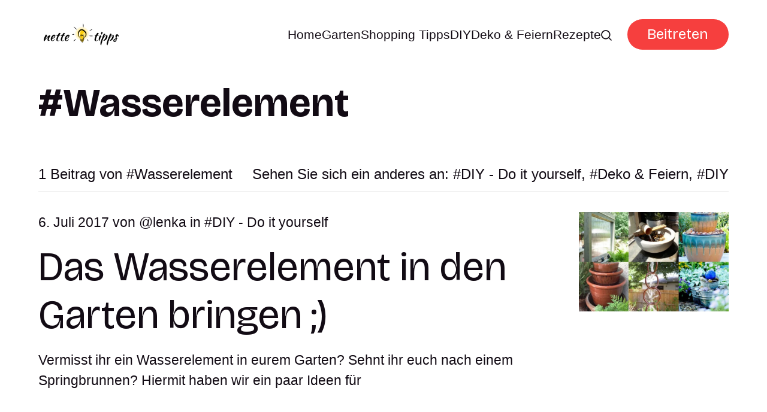

--- FILE ---
content_type: text/html; charset=utf-8
request_url: https://www.nettetipps.de/tag/wasserelement/
body_size: 5344
content:
<!DOCTYPE html>
<html lang="de">
	<head>
		<meta charset="utf-8">
		<meta http-equiv="X-UA-Compatible" content="IE=edge">
		<title>Wasserelement - Nette Tipps</title>
		<meta name="HandheldFriendly" content="True">
		<meta name="viewport" content="width=device-width, initial-scale=1">
		<link rel="preconnect" href="https://fonts.googleapis.com"> 
<link rel="preconnect" href="https://fonts.gstatic.com" crossorigin>
<link rel="preload" as="style" href="https://fonts.googleapis.com/css2?family=Bricolage+Grotesque:opsz,wght@12..96,400;12..96,700&display=swap">
<link rel="stylesheet" href="https://fonts.googleapis.com/css2?family=Bricolage+Grotesque:opsz,wght@12..96,400;12..96,700&display=swap">
		<link rel="stylesheet" type="text/css" href="https://www.nettetipps.de/assets/css/screen.css?v=1c31bd94dd">
		<script>
		/* getContrast.js
   		––––––––––––––––––––––––––––––––––––––––––––––––––––
   		Website : vanillajstoolkit.com/helpers/getcontrast
   		Authors : Chris Ferdinandi & Brian Suda
   		License : MIT
   		–––––––––––––––––––––––––––––––––––––––––––––––––––– */
		function getContrastBg(t){"use strict";return"#"===t.slice(0,1)&&(t=t.slice(1)),3===t.length&&(t=t.split("").map(function(t){return t+t}).join("")),128<=(299*parseInt(t.substr(0,2),16)+587*parseInt(t.substr(2,2),16)+114*parseInt(t.substr(4,2),16))/1e3?"is-light-bg":"is-dark-bg"}function getContrastAccent(t){"use strict";return"#"===t.slice(0,1)&&(t=t.slice(1)),3===t.length&&(t=t.split("").map(function(t){return t+t}).join("")),128<=(299*parseInt(t.substr(0,2),16)+587*parseInt(t.substr(2,2),16)+114*parseInt(t.substr(4,2),16))/1e3?"is-light-accent":"is-dark-accent"}
		</script>
		<style>
:root {
	--font-family-one: 'Bricolage Grotesque', sans-serif;
	--font-weight-one-regular: 400;
	--font-weight-one-bold: 700;

	--font-family-two: 'Bricolage Grotesque', sans-serif;
	--font-weight-two-regular: 400;
	--font-weight-two-bold: 700;

	--font-family-three: 'Bricolage Grotesque', sans-serif;
	--font-weight-three-regular: 400;
	--font-weight-three-bold: 700;

	--font-weight: 700;
}
</style>

		
		<link rel="icon" href="https://www.nettetipps.de/content/images/size/w256h256/2024/06/garten-tipps-icon.png" type="image/png">
    <link rel="canonical" href="https://www.nettetipps.de/tag/wasserelement/">
    <meta name="referrer" content="no-referrer-when-downgrade">
    
    <meta property="og:site_name" content="Nette Tipps">
    <meta property="og:type" content="website">
    <meta property="og:title" content="Wasserelement - Nette Tipps">
    <meta property="og:description" content="Entdecken Sie inspirierende Ideen und praktische Tipps für Ihr Zuhause und Ihren Garten. Bei Nettetipps finden Sie alles, was Sie für ein gemütliches und stilvolles Zuhause benötigen - von innovativen Einrichtungsideen über Gartenpflege bis hin zu DIY-Projekten. Lassen Sie sich von unseren Experten beraten und verwandeln Sie Ihr Zuhause in eine Wohlfühloase.">
    <meta property="og:url" content="https://www.nettetipps.de/tag/wasserelement/">
    <meta property="og:image" content="https://www.nettetipps.de/content/images/size/w1200/2024/06/maxim-berg-sURsAcl9eQQ-unsplash.jpg">
    <meta property="article:publisher" content="https://www.facebook.com/garten.nettetipps.de">
    <meta name="twitter:card" content="summary_large_image">
    <meta name="twitter:title" content="Wasserelement - Nette Tipps">
    <meta name="twitter:description" content="Entdecken Sie inspirierende Ideen und praktische Tipps für Ihr Zuhause und Ihren Garten. Bei Nettetipps finden Sie alles, was Sie für ein gemütliches und stilvolles Zuhause benötigen - von innovativen Einrichtungsideen über Gartenpflege bis hin zu DIY-Projekten. Lassen Sie sich von unseren Experten beraten und verwandeln Sie Ihr Zuhause in eine Wohlfühloase.">
    <meta name="twitter:url" content="https://www.nettetipps.de/tag/wasserelement/">
    <meta name="twitter:image" content="https://www.nettetipps.de/content/images/size/w1200/2024/06/maxim-berg-sURsAcl9eQQ-unsplash.jpg">
    <meta name="twitter:site" content="@hausandgarten">
    <meta property="og:image:width" content="1200">
    <meta property="og:image:height" content="750">
    
    <script type="application/ld+json">
{
    "@context": "https://schema.org",
    "@type": "Series",
    "publisher": {
        "@type": "Organization",
        "name": "Nette Tipps",
        "url": "https://www.nettetipps.de/",
        "logo": {
            "@type": "ImageObject",
            "url": "https://www.nettetipps.de/content/images/2024/06/nettetipps-2.png"
        }
    },
    "url": "https://www.nettetipps.de/tag/wasserelement/",
    "name": "Wasserelement",
    "mainEntityOfPage": "https://www.nettetipps.de/tag/wasserelement/"
}
    </script>

    <meta name="generator" content="Ghost 6.12">
    <link rel="alternate" type="application/rss+xml" title="Nette Tipps" href="https://www.nettetipps.de/rss/">
    <script defer src="https://cdn.jsdelivr.net/ghost/portal@~2.56/umd/portal.min.js" data-i18n="true" data-ghost="https://www.nettetipps.de/" data-key="1e50fa6d71469fcd01669596ec" data-api="https://nette-tipps.ghost.io/ghost/api/content/" data-locale="de" crossorigin="anonymous"></script><style id="gh-members-styles">.gh-post-upgrade-cta-content,
.gh-post-upgrade-cta {
    display: flex;
    flex-direction: column;
    align-items: center;
    font-family: -apple-system, BlinkMacSystemFont, 'Segoe UI', Roboto, Oxygen, Ubuntu, Cantarell, 'Open Sans', 'Helvetica Neue', sans-serif;
    text-align: center;
    width: 100%;
    color: #ffffff;
    font-size: 16px;
}

.gh-post-upgrade-cta-content {
    border-radius: 8px;
    padding: 40px 4vw;
}

.gh-post-upgrade-cta h2 {
    color: #ffffff;
    font-size: 28px;
    letter-spacing: -0.2px;
    margin: 0;
    padding: 0;
}

.gh-post-upgrade-cta p {
    margin: 20px 0 0;
    padding: 0;
}

.gh-post-upgrade-cta small {
    font-size: 16px;
    letter-spacing: -0.2px;
}

.gh-post-upgrade-cta a {
    color: #ffffff;
    cursor: pointer;
    font-weight: 500;
    box-shadow: none;
    text-decoration: underline;
}

.gh-post-upgrade-cta a:hover {
    color: #ffffff;
    opacity: 0.8;
    box-shadow: none;
    text-decoration: underline;
}

.gh-post-upgrade-cta a.gh-btn {
    display: block;
    background: #ffffff;
    text-decoration: none;
    margin: 28px 0 0;
    padding: 8px 18px;
    border-radius: 4px;
    font-size: 16px;
    font-weight: 600;
}

.gh-post-upgrade-cta a.gh-btn:hover {
    opacity: 0.92;
}</style>
    <script defer src="https://cdn.jsdelivr.net/ghost/sodo-search@~1.8/umd/sodo-search.min.js" data-key="1e50fa6d71469fcd01669596ec" data-styles="https://cdn.jsdelivr.net/ghost/sodo-search@~1.8/umd/main.css" data-sodo-search="https://nette-tipps.ghost.io/" data-locale="de" crossorigin="anonymous"></script>
    
    <link href="https://www.nettetipps.de/webmentions/receive/" rel="webmention">
    <script defer src="/public/cards.min.js?v=1c31bd94dd"></script>
    <link rel="stylesheet" type="text/css" href="/public/cards.min.css?v=1c31bd94dd">
    <script defer src="/public/member-attribution.min.js?v=1c31bd94dd"></script>
    <script defer src="/public/ghost-stats.min.js?v=1c31bd94dd" data-stringify-payload="false" data-datasource="analytics_events" data-storage="localStorage" data-host="https://www.nettetipps.de/.ghost/analytics/api/v1/page_hit"  tb_site_uuid="6f75c257-9279-4729-b946-4cfe1dd9f103" tb_post_uuid="undefined" tb_post_type="null" tb_member_uuid="undefined" tb_member_status="undefined"></script><style>:root {--ghost-accent-color: #f63f3e;}</style>
    <script async src="https://securepubads.g.doubleclick.net/tag/js/gpt.js"></script>
<script type="module" src="https://cdn.nuload.net/nettetipps_de/ad.js"></script>
		
	</head>
	<body class="tag-template tag-wasserelement">
		<script>!function(){"use strict";const t=document.body,e=getComputedStyle(t).getPropertyValue("--ghost-bg-color").trim();e&&t.classList.add(getContrastBg(e))}(),function(){"use strict";const t=document.body,e=getComputedStyle(t).getPropertyValue("--ghost-accent-color").trim();e&&t.classList.add(getContrastAccent(e))}();</script>
		<header class="header-section">
	<div class="header-wrap">
		<div class="header-logo g-logo is-header">	<a href="https://www.nettetipps.de"><img src="https://www.nettetipps.de/content/images/2024/06/nettetipps-2.png" alt="Nette Tipps home"></a>
</div>
		<div class="header-content">
			<span class="header-search is-desktop" data-ghost-search><svg role="img" viewBox="0 0 24 24" xmlns="http://www.w3.org/2000/svg"><path d="M16.877 18.456l5.01 5.011c.208.197.484.308.771.308a1.118 1.118 0 00.809-1.888l-5.011-5.01c3.233-4.022 2.983-9.923-.746-13.654l-.291-.29a.403.403 0 00-.095-.075C13.307-.77 7.095-.649 3.223 3.223c-3.997 3.998-3.997 10.489 0 14.485 3.731 3.731 9.633 3.981 13.654.748zm-.784-13.617a7.96 7.96 0 010 11.254 7.961 7.961 0 01-11.253 0 7.96 7.96 0 010-11.254 7.961 7.961 0 0111.253 0z"/></svg>Ideen suchen</span>
			<input class="header-toggle" id="toggle" type="checkbox">
			<label for="toggle">
				<span>
					<span class="bar"></span>
					<span class="bar"></span>
					<span class="bar"></span>
				</span>
			</label>
			<span class="header-search is-mobile" data-ghost-search><svg role="img" viewBox="0 0 24 24" xmlns="http://www.w3.org/2000/svg"><path d="M16.877 18.456l5.01 5.011c.208.197.484.308.771.308a1.118 1.118 0 00.809-1.888l-5.011-5.01c3.233-4.022 2.983-9.923-.746-13.654l-.291-.29a.403.403 0 00-.095-.075C13.307-.77 7.095-.649 3.223 3.223c-3.997 3.998-3.997 10.489 0 14.485 3.731 3.731 9.633 3.981 13.654.748zm-.784-13.617a7.96 7.96 0 010 11.254 7.961 7.961 0 01-11.253 0 7.96 7.96 0 010-11.254 7.961 7.961 0 0111.253 0z"/></svg></span>
			<nav class="header-nav"><ul>
	<li class="g-font-xxs"><a href="https://www.nettetipps.de/">Home</a></li>
	<li class="g-font-xxs"><a href="https://www.nettetipps.de/tag/garten/">Garten</a></li>
	<li class="g-font-xxs"><a href="https://www.nettetipps.de/tag/shopping-tipps/">Shopping Tipps</a></li>
	<li class="g-font-xxs"><a href="https://www.nettetipps.de/tag/diy-do-it-yourself/">DIY</a></li>
	<li class="g-font-xxs"><a href="https://www.nettetipps.de/tag/deko-feiern/">Deko &amp; Feiern</a></li>
	<li class="g-font-xxs"><a href="https://www.nettetipps.de/tag/rezepte/">Rezepte</a></li>
	
	<li class="header-search is-desktop-icon" data-ghost-search><svg role="img" viewBox="0 0 24 24" xmlns="http://www.w3.org/2000/svg"><path d="M16.877 18.456l5.01 5.011c.208.197.484.308.771.308a1.118 1.118 0 00.809-1.888l-5.011-5.01c3.233-4.022 2.983-9.923-.746-13.654l-.291-.29a.403.403 0 00-.095-.075C13.307-.77 7.095-.649 3.223 3.223c-3.997 3.998-3.997 10.489 0 14.485 3.731 3.731 9.633 3.981 13.654.748zm-.784-13.617a7.96 7.96 0 010 11.254 7.961 7.961 0 01-11.253 0 7.96 7.96 0 010-11.254 7.961 7.961 0 0111.253 0z"/></svg></li>
</ul>
<ul><li class="header-login is-signup"><a 		href="javascript:" data-portal="signup"
 class="g-btn">Beitreten</a></li>
</ul>
</nav>
	</div>
</div>
</header>		<main class="g-grid-template g-child-site">
			<div class="archive-section hero-section">
	<div class="g-content">
		<h1 class="g-img-inline g-font-xl"><span class="suffix-tag">Wasserelement</span></h1>
	</div>
</div>
<div class="loop-section">
	<div class="g-label g-grid">
		<small class="g-font-s">1 Beitrag von <span class="suffix-tag">Wasserelement</span></small>
		<small class="is-tags g-font-s">Sehen Sie sich ein anderes an: <a href="/tag/diy-do-it-yourself/" class="suffix-tag">DIY - Do it yourself</a>, <a href="/tag/deko-feiern/" class="suffix-tag">Deko &amp; Feiern</a>, <a href="/tag/diy/" class="suffix-tag">DIY</a></small>
	</div>
	<div class="loop-wrap is-feed is-list">
		<article class="item g-grid">
	<a href="/diy-wasserelemente-fuer-den-garten1/" class="item-img g-img g-img-orientation is-landscape"><picture>
	<source srcset="/content/images/size/w300/format/webp/app/uploads/2017/07/vollbildaufzeichnung-26.07.2019-163401.bmp.jpg 300w,
					/content/images/size/w600/format/webp/app/uploads/2017/07/vollbildaufzeichnung-26.07.2019-163401.bmp.jpg 600w"
	sizes="(max-width:480px) 300px, 600px"
	type="image/webp">
	<img srcset="/content/images/size/w300/app/uploads/2017/07/vollbildaufzeichnung-26.07.2019-163401.bmp.jpg 300w,
				 /content/images/size/w600/app/uploads/2017/07/vollbildaufzeichnung-26.07.2019-163401.bmp.jpg 600w"
	sizes="(max-width:480px) 300px, 600px"
	src="/content/images/size/w600/app/uploads/2017/07/vollbildaufzeichnung-26.07.2019-163401.bmp.jpg"
	loading="lazy"
	alt="Das Wasserelement in den Garten bringen ;)">
	</picture></a>
	<div class="g-content">
		<div class="item-meta g-meta g-font-xs">
			 6. Juli 2017 
 von <a href="/author/lenka/" class="suffix-author">lenka</a>


in <a href="/tag/diy-do-it-yourself/" class="suffix-tag">DIY - Do it yourself</a>
		</div>
		<h2 class="g-font-xl"><a href="/diy-wasserelemente-fuer-den-garten1/">Das Wasserelement in den Garten bringen ;)</a></h2>
		<p class="g-font-xs">
			Vermisst ihr ein Wasserelement in eurem Garten? Sehnt ihr euch nach einem Springbrunnen? Hiermit haben wir ein paar Ideen für
		</p>
			</div>
</article>			</div>
</div>
<small class="g-label g-font-s">Im Rampenlicht <a href="/tag/diy-do-it-yourself/" class="suffix-tag">DIY - Do it yourself</a></small>

<div class="spotlight-section g-grid-template g-bg get-contrast g-parent-full g-child-site">
	<div class="loop-wrap is-spotlight g-grid is-five">
		<article class="item">
	<a href="/abenteuerspielplatz-fuer-kinder-selber-bauen-guenstig-und-originell-01-01/" class="item-img g-img g-img-orientation is-landscape"><picture>
	<source srcset="/content/images/size/w300/format/webp/app/uploads/2019/03/screenshot-2022-04-08-at-10.16.41.png 300w,
					/content/images/size/w600/format/webp/app/uploads/2019/03/screenshot-2022-04-08-at-10.16.41.png 600w"
	sizes="(max-width:480px) 300px, 600px"
	type="image/webp">
	<img srcset="/content/images/size/w300/app/uploads/2019/03/screenshot-2022-04-08-at-10.16.41.png 300w,
				 /content/images/size/w600/app/uploads/2019/03/screenshot-2022-04-08-at-10.16.41.png 600w"
	sizes="(max-width:480px) 300px, 600px"
	src="/content/images/size/w600/app/uploads/2019/03/screenshot-2022-04-08-at-10.16.41.png"
	loading="lazy"
	alt="Einfachen und billigen Spielplatz für Kinder selber bauen">
	</picture></a>
	<div class="g-content">
		<h2 class="g-font-s"><a href="/abenteuerspielplatz-fuer-kinder-selber-bauen-guenstig-und-originell-01-01/">Einfachen und billigen Spielplatz für Kinder selber bauen</a></h2>
	</div>
</article>		<article class="item">
	<a href="/upcycling-ideen-fuer-alte-buecher/" class="item-img g-img g-img-orientation is-landscape"><picture>
	<source srcset="/content/images/size/w300/format/webp/app/uploads/2019/08/befunky-collage-10.jpg 300w,
					/content/images/size/w600/format/webp/app/uploads/2019/08/befunky-collage-10.jpg 600w"
	sizes="(max-width:480px) 300px, 600px"
	type="image/webp">
	<img srcset="/content/images/size/w300/app/uploads/2019/08/befunky-collage-10.jpg 300w,
				 /content/images/size/w600/app/uploads/2019/08/befunky-collage-10.jpg 600w"
	sizes="(max-width:480px) 300px, 600px"
	src="/content/images/size/w600/app/uploads/2019/08/befunky-collage-10.jpg"
	loading="lazy"
	alt="10+ Kreative Upcycling-Ideen für alte Bücher">
	</picture></a>
	<div class="g-content">
		<h2 class="g-font-s"><a href="/upcycling-ideen-fuer-alte-buecher/">10+ Kreative Upcycling-Ideen für alte Bücher</a></h2>
	</div>
</article>		<article class="item">
	<a href="/20-diy-moebel-fuer-barbie/" class="item-img g-img g-img-orientation is-landscape"><picture>
	<source srcset="/content/images/size/w300/format/webp/app/uploads/2017/08/befunky-collage-45.jpg 300w,
					/content/images/size/w600/format/webp/app/uploads/2017/08/befunky-collage-45.jpg 600w"
	sizes="(max-width:480px) 300px, 600px"
	type="image/webp">
	<img srcset="/content/images/size/w300/app/uploads/2017/08/befunky-collage-45.jpg 300w,
				 /content/images/size/w600/app/uploads/2017/08/befunky-collage-45.jpg 600w"
	sizes="(max-width:480px) 300px, 600px"
	src="/content/images/size/w600/app/uploads/2017/08/befunky-collage-45.jpg"
	loading="lazy"
	alt="20 DIY Möbel für BARBIE">
	</picture></a>
	<div class="g-content">
		<h2 class="g-font-s"><a href="/20-diy-moebel-fuer-barbie/">20 DIY Möbel für BARBIE</a></h2>
	</div>
</article>		<article class="item">
	<a href="/ostergeschenke-verpacken-mit-diesen-10-originellen-diy-ideen/" class="item-img g-img g-img-orientation is-landscape"><picture>
	<source srcset="/content/images/size/w300/format/webp/app/uploads/2018/03/befunky-collage-138.jpg 300w,
					/content/images/size/w600/format/webp/app/uploads/2018/03/befunky-collage-138.jpg 600w"
	sizes="(max-width:480px) 300px, 600px"
	type="image/webp">
	<img srcset="/content/images/size/w300/app/uploads/2018/03/befunky-collage-138.jpg 300w,
				 /content/images/size/w600/app/uploads/2018/03/befunky-collage-138.jpg 600w"
	sizes="(max-width:480px) 300px, 600px"
	src="/content/images/size/w600/app/uploads/2018/03/befunky-collage-138.jpg"
	loading="lazy"
	alt="Ostergeschenke verpacken mit diesen 10 originellen DIY Ideen">
	</picture></a>
	<div class="g-content">
		<h2 class="g-font-s"><a href="/ostergeschenke-verpacken-mit-diesen-10-originellen-diy-ideen/">Ostergeschenke verpacken mit diesen 10 originellen DIY Ideen</a></h2>
	</div>
</article>		<article class="item">
	<a href="/suesse-muttertagsgeschenke-mit-kindern-basteln1/" class="item-img g-img g-img-orientation is-landscape"><picture>
	<source srcset="/content/images/size/w300/format/webp/app/uploads/2017/05/muttertag-basteln-muttertagskarte-fuer-kinderg-1.jpg 300w,
					/content/images/size/w600/format/webp/app/uploads/2017/05/muttertag-basteln-muttertagskarte-fuer-kinderg-1.jpg 600w"
	sizes="(max-width:480px) 300px, 600px"
	type="image/webp">
	<img srcset="/content/images/size/w300/app/uploads/2017/05/muttertag-basteln-muttertagskarte-fuer-kinderg-1.jpg 300w,
				 /content/images/size/w600/app/uploads/2017/05/muttertag-basteln-muttertagskarte-fuer-kinderg-1.jpg 600w"
	sizes="(max-width:480px) 300px, 600px"
	src="/content/images/size/w600/app/uploads/2017/05/muttertag-basteln-muttertagskarte-fuer-kinderg-1.jpg"
	loading="lazy"
	alt="Süße Muttertagsgeschenke mit Kindern basteln">
	</picture></a>
	<div class="g-content">
		<h2 class="g-font-s"><a href="/suesse-muttertagsgeschenke-mit-kindern-basteln1/">Süße Muttertagsgeschenke mit Kindern basteln</a></h2>
	</div>
</article>	</div>
</div>
<div class="subscribe-section g-grid-template g-parent-full g-child-site is-cover" style="background-image:url(/content/images/size/w1600/2024/06/maxim-berg-sURsAcl9eQQ-unsplash.jpg)">
	<form data-members-form="subscribe" data-members-autoredirect="false" class="subscribe-wrap g-grid">
		<div class="subscribe-content">
			<small class="g-label g-font-s">Newsletter</small>
			<input data-members-email type="email" placeholder="Geben Sie Ihre E-Mail-Adresse ein" aria-label="Geben Sie Ihre E-Mail-Adresse ein" class="g-font-l" required>
		</div>
		<div>
			<button type="submit" class="subscribe-btn g-btn">Abonnieren</button>
		</div>
	</form>
	<div class="subscribe-alert">
		<span class="alert-loading g-alert g-font-xxxxs">Wir bearbeiten Ihre Anfrage...</span>
		<span class="alert-success g-alert g-font-xxxxs">Bitte überprüfen Sie Ihren Posteingang und klicken Sie auf den Link, um Ihr Abonnement zu bestätigen.</span>
		<span class="alert-error g-alert g-font-xxxxs">Beim Senden der E-Mail ist ein Fehler aufgetreten</span>
	</div>
</div>

		</main>
		<footer class="footer-section g-grid-template g-child-site">
	<div class="footer-wrap">
		<div class="footer-content">
			<div>
				<div class="footer-logo g-logo is-footer">	<a href="https://www.nettetipps.de"><img src="https://www.nettetipps.de/content/images/2024/06/nettetipps-2.png" alt="Nette Tipps home"></a>
</div>
				<p class="footer-description g-font-s">Nettetipps - Ihre Quelle für Haus und Gartengestaltungsideen</p>
			</div>
			<ul class="footer-social">
				<li><a href="https://www.facebook.com/garten.nettetipps.de" target="_blank" rel="noopener" aria-label="link Facebook"><svg role="img" viewBox="0 0 24 24" xmlns="http://www.w3.org/2000/svg"><path d="M23.9981 11.9991C23.9981 5.37216 18.626 0 11.9991 0C5.37216 0 0 5.37216 0 11.9991C0 17.9882 4.38789 22.9522 10.1242 23.8524V15.4676H7.07758V11.9991H10.1242V9.35553C10.1242 6.34826 11.9156 4.68714 14.6564 4.68714C15.9692 4.68714 17.3424 4.92149 17.3424 4.92149V7.87439H15.8294C14.3388 7.87439 13.8739 8.79933 13.8739 9.74824V11.9991H17.2018L16.6698 15.4676H13.8739V23.8524C19.6103 22.9522 23.9981 17.9882 23.9981 11.9991Z"/></svg></a></li>
				<li><a href="https://x.com/hausandgarten" target="_blank" rel="noopener" aria-label="link X"><svg role="img" viewBox="0 0 24 24" xmlns="http://www.w3.org/2000/svg"><path d="M18.901 1.153h3.68l-8.04 9.19L24 22.846h-7.406l-5.8-7.584-6.638 7.584H.474l8.6-9.83L0 1.154h7.594l5.243 6.932ZM17.61 20.644h2.039L6.486 3.24H4.298Z"/></svg></a></li>
				
							</ul>
		</div>
		<ul class="footer-columns">
			<li class="footer-item"><h3 class="g-font-m">Links</h3><ul>
<li class="g-font-xxs"><a href="#/portal/">Sign up</a></li>
</ul></li>

		</ul>
	</div>
	<div class="g-font-xxxxs">
		&copy;<a href="https://www.nettetipps.de"> Nette Tipps</a> 2026. Veröffentlicht mit <a href="https://ghost.org" target="_blank" rel="noopener noreferrer">Ghost</a> und <a href="https://fueko.net" target="_blank" rel="noopener">Myoan</a>.
	</div>
</footer>		<script src="https://www.nettetipps.de/assets/js/global.js?v=1c31bd94dd"></script>
		<script src="https://www.nettetipps.de/assets/js/index.js?v=1c31bd94dd"></script>
		
		
	</body>
</html>

--- FILE ---
content_type: text/html; charset=utf-8
request_url: https://www.google.com/recaptcha/api2/aframe
body_size: 269
content:
<!DOCTYPE HTML><html><head><meta http-equiv="content-type" content="text/html; charset=UTF-8"></head><body><script nonce="fkw4GUUG4E_VfABSWj-0pQ">/** Anti-fraud and anti-abuse applications only. See google.com/recaptcha */ try{var clients={'sodar':'https://pagead2.googlesyndication.com/pagead/sodar?'};window.addEventListener("message",function(a){try{if(a.source===window.parent){var b=JSON.parse(a.data);var c=clients[b['id']];if(c){var d=document.createElement('img');d.src=c+b['params']+'&rc='+(localStorage.getItem("rc::a")?sessionStorage.getItem("rc::b"):"");window.document.body.appendChild(d);sessionStorage.setItem("rc::e",parseInt(sessionStorage.getItem("rc::e")||0)+1);localStorage.setItem("rc::h",'1768838440697');}}}catch(b){}});window.parent.postMessage("_grecaptcha_ready", "*");}catch(b){}</script></body></html>

--- FILE ---
content_type: application/javascript; charset=utf-8
request_url: https://fundingchoicesmessages.google.com/f/AGSKWxV1FN1WQP1sGDACgK2MgLjH02coYvKrgCX-XlOLo1SCBe4UHaVM4sKHz0kJxmspzPtaN_aYfyCBm_XQMAjYDmHRiwEF0HliLifsCsuXTaZyAjA0FAJqy1GdpcFDS2rtOQanrI2fw6ogAZSSj_KXSke-Zg9pIXERd2B38P0rMeJK_Hy0eJaIXsOKZL2T/_/adview_/adw3./ads/js_/img/_ad./advertguruonline1.
body_size: -1291
content:
window['58db605c-ac60-4932-9590-f0701242fe2d'] = true;